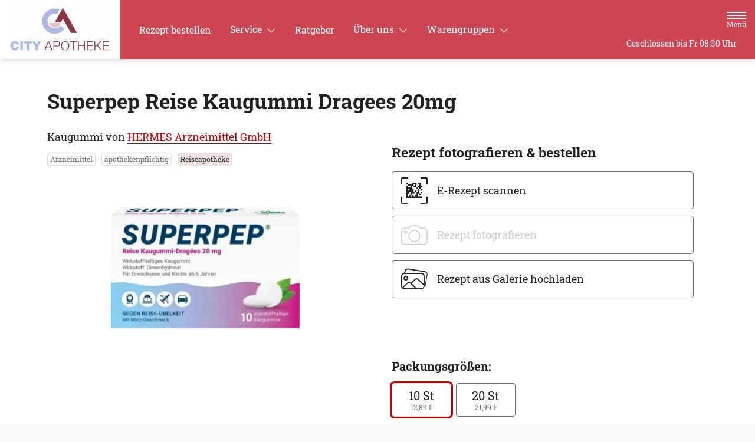

--- FILE ---
content_type: text/css
request_url: https://www.cityapotheke-nuernberg.de/fonts/roboto-slab.css
body_size: 379
content:
:root {
	--theme-font-family: 'Roboto Slab', serif;
}

/* roboto-slab-regular - latin */
@font-face {
  font-family: 'Roboto Slab';
  font-style: normal;
  font-weight: 400;
  font-display: swap;
  src: local(''),
	   url('roboto-slab-v13-latin-regular.woff2') format('woff2');
}

/* roboto-slab-700 - latin */
@font-face {
  font-family: 'Roboto Slab';
  font-style: normal;
  font-weight: 700;
  font-display: swap;
  src: local(''),
	   url('roboto-slab-v13-latin-700.woff2') format('woff2');
}
